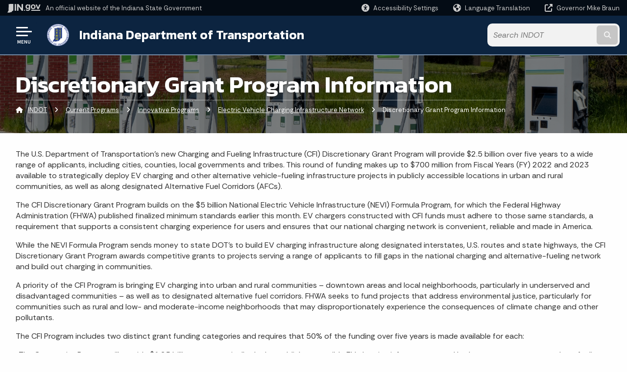

--- FILE ---
content_type: text/html; charset=UTF-8
request_url: https://www.in.gov/indot/current-programs/innovative-programs/electric-vehicle-charging-infrastructure-network/discretionary-grant-information/
body_size: 18854
content:
<!doctype html>
<html class="no-js" lang="en" aria-label="INDOT - Discretionary Grant Program Information" data="
subpage
">
    <head>
    <!-- Front end is page asset -->
    <title>INDOT: Discretionary Grant Program Information</title>
<meta charset="utf-8">
<meta name="description" content="" />
<meta name="keywords" content="" />
<meta name="viewport" content="width=device-width, initial-scale=1.0">
<meta name="apple-mobile-web-app-capable" content="yes">
<meta http-equiv="X-UA-Compatible" content="IE=edge,chrome=1">
<meta name="dcterms.title"      content="Discretionary Grant Program Information">
<meta name="dcterms.creator"    content="INDOT">
<meta name="dcterms.created"    content="2023-03-22T11:26:04-04:00">
<meta name="dcterms.modified"   content="2023-05-15T14:58:53-04:00">
<meta name="dcterms.issued"     content="2023-03-22T14:18:29-04:00">
<meta name="dcterms.format"     content="HTML">
<meta name="dcterms.identifier" content="https://www.in.gov/indot/current-programs/innovative-programs/electric-vehicle-charging-infrastructure-network/discretionary-grant-information">
<!-- EnhancedUiSearch //-->
<!-- Settings //-->
<meta name="assetType" content="page_standard" />
<meta name="assetName" content="Discretionary Grant Program Information" />
<!-- Publishing - Page Details //-->
    <meta itemprop="name" content="Discretionary Grant Program Information" />
    <meta itemprop="description" content="" />
    <meta itemprop="image" content="" />
<meta name="twitter:card" content="summary" />
        <meta name="twitter:title" content="Discretionary Grant Program Information" />
        <meta name="twitter:description" content="" />
        <meta property="og:title" content="Discretionary Grant Program Information" />
        <meta property="og:description" content="" />
<meta property="og:type" content="website" />
<meta property="og:url" content="https://www.in.gov/indot/current-programs/innovative-programs/electric-vehicle-charging-infrastructure-network/discretionary-grant-information/" />
<meta property="og:site_name" content="INDOT" />
<meta property="article:published_time" content="2023-03-22T14:18:29-04:00" />
<meta property="article:modified_time" content="2023-05-15T14:58:53-04:00" />
<meta property="article:tag" content="" />
<link rel="shortcut icon" href="/global/images/favicon.ico" />
                <link rel="preconnect" href="https://fonts.googleapis.com">
<link rel="preconnect" href="https://fonts.gstatic.com" crossorigin>
<link href="https://fonts.googleapis.com/css2?family=Kanit:ital,wght@0,300;0,400;0,600;0,700;1,300;1,400;1,600;1,700&family=Rethink+Sans:ital,wght@0,400..800;1,400..800&display=swap" rel="stylesheet">
<link type="text/css" rel="stylesheet" media="all" href="/global/css/font-awesome-6.7.1/css/all.min.css" /> 
<link type="text/css" rel="stylesheet" media="all" href="/global/css/agency-styles-2024.css" />
<script type="text/javascript" src="/global/javascript/jquery-3.5.1.js"></script>
<!-- u: 52676 -->
        <link href="/indot/includes/custom.css" rel="stylesheet">
         <link href="/indot/includes/colors_2024.css" rel="stylesheet">
</head>
<body id="subpage" class="indot marketing show-horizontal-menu ">
                <header data-sticky-container class="">
    <div data-sticky data-margin-top="0" data-sticky-on="small">
        <div id="header_sliver" class="row expanded">
            <div id="header_sliver_logo_container" class="container_ingovlogo columns">
                    <svg id="in-gov-logo-svg" class="in-gov-logo-svg" alrt="IN.gov Logo" data-name="IN.gov Logo"
                        xmlns="https://www.w3.org/2000/svg" viewBox="0 0 120 32.26" height="18" width="68">
                        <defs>
                            <style>
                                .ingov-logo {
                                    fill: #fff;
                                }
                            </style>
                        </defs>
                        <title>IN.gov</title>
                        <path class="ingov-logo"
                            d="M20.21.1,9.8,0A3.6,3.6,0,0,0,8.53.26L6.81,1A.91.91,0,0,1,6.45,1,.86.86,0,0,1,6.15,1l-1-.45A.84.84,0,0,0,4.2.68a.88.88,0,0,0-.26.63L3.63,24a1.63,1.63,0,0,1-.25.75L1,28a3.65,3.65,0,0,0-.53,1.18L0,31.28a.83.83,0,0,0,.13.7.73.73,0,0,0,.57.28,1,1,0,0,0,.31,0l2.71-.83a1.3,1.3,0,0,1,.7.05L5.58,32a1.25,1.25,0,0,0,.51.12A1.37,1.37,0,0,0,7,31.77l.61-.56a.82.82,0,0,1,.49-.16h.07l.9.18.19,0a1.2,1.2,0,0,0,1.11-.7l.28-.65a.15.15,0,0,1,.17-.07l1.94.68a1.11,1.11,0,0,0,.34.06,1.18,1.18,0,0,0,1-.57l.32-.55a3.91,3.91,0,0,1,.61-.75l1.57-1.41a1.59,1.59,0,0,0,.46-1.37L17,25.57h0a2.72,2.72,0,0,0,1.35,0l1.88-.53a.82.82,0,0,0,.45-1.34L20.18,23a.08.08,0,0,1,0-.07.09.09,0,0,1,0-.06l.31-.23a1.76,1.76,0,0,0,.64-1.28l.07-20.19A1,1,0,0,0,20.21.1Zm61.61,2H78.65A.61.61,0,0,0,78,2.7a.61.61,0,0,1-1,.47,6.25,6.25,0,0,0-4.1-1.49c-4.19,0-7.31,3-7.31,8.44s3.16,8.44,7.31,8.44A6.22,6.22,0,0,0,77,17a.61.61,0,0,1,1,.46v.16c0,3.26-2.47,4.19-4.56,4.19a6.79,6.79,0,0,1-4.66-1.55.61.61,0,0,0-.93.14l-1.27,2.05a.62.62,0,0,0,.14.81,10.1,10.1,0,0,0,6.72,2.12c4.08,0,9-1.54,9-7.86V2.7A.61.61,0,0,0,81.82,2.09ZM78,12.59a.63.63,0,0,1-.14.39,4.9,4.9,0,0,1-3.6,1.7c-2.47,0-4.19-1.72-4.19-4.56s1.72-4.56,4.19-4.56a4.79,4.79,0,0,1,3.63,1.73.59.59,0,0,1,.11.35Zm15.59,6.48a8.41,8.41,0,0,0,8.78-8.72,8.77,8.77,0,0,0-17.54,0A8.4,8.4,0,0,0,93.63,19.07Zm0-13.52c2.71,0,4.26,2.23,4.26,4.8s-1.54,4.84-4.26,4.84S89.41,13,89.41,10.36,90.92,5.55,93.63,5.55Zm25.49-3.47h-2.8a.88.88,0,0,0-.82.57l-3.29,8.78a.88.88,0,0,1-1.64,0l-3.29-8.78a.88.88,0,0,0-.82-.57H103.7a.88.88,0,0,0-.81,1.2l6,14.82a.88.88,0,0,0,.81.55h3.52a.88.88,0,0,0,.81-.55l6-14.82A.88.88,0,0,0,119.12,2.09ZM61.59,21.23a2,2,0,1,0,2,2A2,2,0,0,0,61.59,21.23ZM30.18.44H26.66a.88.88,0,0,0-.88.88v23a.88.88,0,0,0,.88.88h3.52a.88.88,0,0,0,.88-.88v-23A.88.88,0,0,0,30.18.44Zm25.47,0H52.13a.88.88,0,0,0-.88.88V13.74a.88.88,0,0,1-1.59.51L40.05.81a.88.88,0,0,0-.71-.37H35.25a.88.88,0,0,0-.88.88v23a.88.88,0,0,0,.88.88h3.52a.88.88,0,0,0,.88-.88v-13a.88.88,0,0,1,1.59-.51l9.95,14a.88.88,0,0,0,.71.37h3.76a.88.88,0,0,0,.88-.88v-23A.88.88,0,0,0,55.65.44ZM118.59,21.6H87.28a.88.88,0,0,0-.88.88v1.75a.88.88,0,0,0,.88.88h31.31a.88.88,0,0,0,.88-.88V22.48A.88.88,0,0,0,118.59,21.6Z"
                            transform="translate(0 0)"></path>
                    </svg>
                <a href="https://www.in.gov/" target="_blank">
                <span id="header_sliver_official_text">An official website <span class="small-hide">of the Indiana State Government</span></span>
                </a>
            </div>
            <div class="columns medium-hide medium-2 large-2 shrink">
                <a id="header_sliver_accessibility_link" href="javascript:void(0);" data-acsb-custom-trigger="true" role="button" data-acsb-clickable="true" data-acsb-navigable="true" aria-hidden="true" tabindex="-1">
                    <span id="header_sliver_accessibility_icon" class="fas fa-universal-access" aria-hidden="true"></span>
                    <span id="header_sliver_accessibility_text" class="small-hide" aria-hidden="true">Accessibility Settings</span>
                </a>
            </div>
            <div id="google_translate_element_header" class="small-hide columns medium-hide medium-2 large-2 shrink">
                <span id="header_sliver_translation_icon" class="fas fa-globe-americas"></span>
                <span id="header_sliver_translation_text" class="small-hide">Language Translation</span>
            </div>
            <script type="text/javascript">
                function googleTranslateElementInit() {
                    new google.translate.TranslateElement({ pageLanguage: 'en', layout: google.translate.TranslateElement.InlineLayout.VERTICAL }, 'google_translate_element_header');
                }
            </script>
            <script type="text/javascript" src="//translate.google.com/translate_a/element.js?cb=googleTranslateElementInit" async></script>
            <div class="columns small-hide medium-2 large-2 shrink">
                <a id="header_sliver_governor_link" href="https://www.in.gov/gov" target="_blank"><span id="header_sliver_governor_icon" class="fas fa-external-link-alt"></span> <span id="header_sliver_governor_text">Governor Mike Braun</span></a>
            </div>
        </div>
        <div id="header_top" role="navigation" class="row expanded collapse">
            <div class="columns small-12 medium-expand">
                <ul id="header_elem-list" class="row expanded ">
                    <li id="header_agency-logo" class="columns small-12 shrink small-expand">
                                <a href="/indot">
                        <img class="logo_agency" src="/indot/images/logo_indot.png" alt="INDOT Logo"></a>
                    </li>
                    <li id="header_agency-name" class="columns  has-agency-logo ">   
                                        <a href="/indot">
                            Indiana Department of Transportation
                        </a>
                    </li>
                    <script>
                        var searchCollection = 'agencies1';
                        var searchResultsPage = '/indot/search-results';
                        var searchProfile = 'indot';
                    </script>
                    <li id="header_search" class="columns small-12 medium-4 large-3">
                        <form id="agency-fb-search" action="/indot/search-results" method="get" role="search">
                            <input type="hidden" name="profile" value="indot">
                            <input type="hidden" name="collection" value="agencies1">
                            <ul id="header_search-list">
                                <li><button type="button" class="button" id="button_voice-search" title="Search by voice"><i
                                            class="fas fa-microphone"></i><span class="show-for-sr">Start voice
                                            input</span></button></li>
                                <li>
                                    <input id="header_agency-search" type="search" placeholder="Search&nbsp;INDOT"
                                        data-placeholder="Search&nbsp;INDOT" name="query" autocomplete="off"
                                        aria-label="Search query">
                                    <div id="frequent-search-wrap" data-cached=0>
                                        <p><i class="fas fa-star"></i> <strong>Frequent Searches</strong></p>
                                    </div>
                                </li>
                                <li><button type="submit" class="button" id="button_text-search"><span class="fas fa-magnifying-glass"></span><span class="browser-ie11">&gt;</span><span class="show-for-sr">Submit text search</span></button></li>
                            </ul>
                        </form>
                    </li>
                </ul>
            </div>
        </div>
    </div>
    <div id="top-menu-nav-btn" class="columns shrink bottom-left" title="Main Menu">
        <button id="button_main-menu" aria-expanded="true">
            <div id="toggle" class="button-container">
                <span class="top"></span>
                <span class="middle"></span>
                <span class="bottom"></span>
                <div class="icon-text">MENU</div>
            </div>
        </button>
    </div>
    <!--<div class="faq_box" style="display:none;"></div>-->
    <script>let siteAlertJSONPath = '/indot' + '/includes/site-alert.json'</script>
</header>
<div class="overlay" id="overlay" data-close-on-click="true">
	<nav class="overlay-menu">
		<div class="main-nav" id="main-nav">
		    <div class="section-header section-parent">
                <h2>
                            <span class="fas fa-home"></span><a href="/indot">INDOT Home</a>
                </h2>
		    </div>
		    <ul class="vertical menu accordion-menu" data-accordion-menu data-submenu-toggle="true" data-multi-open="false">
    <li>
        <a href="/indot/travel-conditions">Travel Conditions
            <span class="show-for-sr"> - Click to Expand</span>
        </a>
<ul class="nested vertical menu submenu is-accordion-submenu" data-toggler=".expanded">
    <li>
        <a href="/indot/travel-conditions/travel-information">Travel Information
            <span class="show-for-sr"> - Click to Expand</span>
        </a>
</li>
    <li>
        <a href="/indot/travel-conditions/restrictionsclosings">Restrictions/Closings
            <span class="show-for-sr"> - Click to Expand</span>
        </a>
</li>
    <li class="parent">
            <a  href="https://www.in.gov/dhs/traveladvisory/" >Emergency Status Map
                <span class="show-for-sr"> - Click to Expand</span>
            </a>
        <button class="toggle"></button>
    </li>
</ul></li>
        <li class="normal">
            <a href="/indot/doing-business-with-indot">Doing Business with INDOT</a>
</li>
        <li class="normal">
            <a href="/indot/projects">Major Projects</a>
</li>
    <li>
        <a href="/indot/about-indot">About INDOT
            <span class="show-for-sr"> - Click to Expand</span>
        </a>
<ul class="nested vertical menu submenu is-accordion-submenu" data-toggler=".expanded">
    <li>
        <a href="/indot/about-indot/indot-mission-goals-and-values">INDOT Mission Goals and Values
            <span class="show-for-sr"> - Click to Expand</span>
        </a>
</li>
    <li class="parent">
            <a  href="/indot/about-indot/central-office/indot-awards-and-achievements" >INDOT Awards
                <span class="show-for-sr"> - Click to Expand</span>
            </a>
        <button class="toggle"></button>
    </li>
    <li>
        <a href="/indot/about-indot/5-pillars-next-level-indiana">5 Pillars: Next Level Indiana
            <span class="show-for-sr"> - Click to Expand</span>
        </a>
</li>
    <li class="parent">
            <a  href="https://entapps.indot.in.gov/dotmaps/districtmaps/" >Districts &amp; Subdistricts
                <span class="show-for-sr"> - Click to Expand</span>
            </a>
        <button class="toggle"></button>
    </li>
    <li>
        <a href="/indot/about-indot/central-office">Central Office
            <span class="show-for-sr"> - Click to Expand</span>
        </a>
</li>
    <li>
        <a href="/indot/about-indot/indot-facts">INDOT Facts
            <span class="show-for-sr"> - Click to Expand</span>
        </a>
</li>
    <li>
        <a href="/indot/about-indot/site-map">Site Map
            <span class="show-for-sr"> - Click to Expand</span>
        </a>
</li>
    <li class="parent">
        <a href="/indot/about-indot/Blog">INDOT Insider Blog
            <span class="show-for-sr"> - Click to Expand</span>
        </a>
        <button class="toggle"></button>
    <ul class="nested vertical menu submenu" data-toggler=".expanded">
        <div class="nest-group">
    <li class="normal">
        <a href="/indot/about-indot/Blog/parallel-parking-from-drone">INDOT Is a Driving Force in New CDL Training Program</a>
    </li>
    <li class="normal">
        <a href="/indot/about-indot/Blog/districts-new-exhibit-honors-those-with-military-service">District’s New Exhibit Honors Those with Military Service</a>
    </li>
    <li class="normal">
        <a href="/indot/about-indot/Blog/lightweight-material-provides-construction-alternative">Lightweight Material Provides Construction Alternative</a>
    </li>
    <li class="normal">
        <a href="/indot/about-indot/Blog/indot-combats-rare-statewide-winter-storm">INDOT Combats Rare Statewide Winter Storm</a>
    </li>
    <li class="normal">
        <a href="/indot/about-indot/Blog/indot-worker-saves-trapped-woman">INDOT Worker Saves Trapped Woman</a>
    </li>
    <li class="normal">
        <a href="/indot/about-indot/Blog/new-heavy-haul-road-can-take-the-weight">New Heavy Haul Road Can Take the Weight</a>
    </li>
    <li class="normal">
        <a href="/indot/about-indot/Blog/archived-blog-posts">Archived Blog Posts</a>
    </li>
    <li class="normal">
        <a href="/indot/about-indot/Blog/contrast-markings-to-give-interstate-segments-a-new-look">Contrast Markings to Give Interstate Segments a New Look</a>
    </li>
    <li class="normal">
        <a href="/indot/about-indot/Blog/indot-distributes-bike-helmets-to-children-across-the-state">INDOT Distributes Bike Helmets to Children Across the State</a>
    </li>
    <li class="normal">
        <a href="/indot/about-indot/Blog/employees-train-to-identify-wetland-boundaries">Employees Train to Identify Wetland Boundaries</a>
    </li>
    <li class="normal">
        <a href="/indot/about-indot/Blog/indot-employees-win-innovation-competition">INDOT Employees Win Innovation Competition</a>
    </li>
    <li class="normal">
        <a href="/indot/about-indot/Blog/indot-goes-high-tech-to-replace-old-bridge">INDOT Goes High-Tech to Replace Old Bridge</a>
    </li>
    <li class="normal">
        <a href="/indot/about-indot/Blog/indot-tests-ultra-high-performance-concrete">INDOT Tests Ultra-High Performance Concrete</a>
    </li>
    <li class="normal">
        <a href="/indot/about-indot/Blog/new-drill-rig-aids-geotech-team">New Drill Rig Aids Geotech Team</a>
    </li>
    <li class="normal">
        <a href="/indot/about-indot/Blog/indot-receives-worldwide-attention">INDOT Receives Worldwide Attention</a>
    </li>
    <li class="normal">
        <a href="/indot/about-indot/Blog/indot-tests-orange-pavement-markings">INDOT Tests Orange Pavement Markings</a>
    </li>
    <li class="normal">
        <a href="/indot/about-indot/Blog/updated-traffic-statistics-provide-a-gamut-of-information">Updated Traffic Statistics Provide a Gamut of Information</a>
    </li>
    <li class="normal">
        <a href="/indot/about-indot/Blog/indot-podcast-provides-valuable-information,-insights">INDOT Podcast Provides Valuable Information, Insights</a>
    </li>
    <li class="normal">
        <a href="/indot/about-indot/Blog/indot-hosts-3-major-multistate-conferences">INDOT Hosts 3 Major Multistate Conferences</a>
    </li>
    <li class="normal">
        <a href="/indot/about-indot/Blog/snowmageddon-conference-preps-indot-for-worst-case-winter-scenarios">‘Snowmageddon’ Conference Preps INDOT for Worst-Case Winter Scenarios</a>
    </li>
    <li class="normal">
        <a href="/indot/about-indot/Blog/female-scientists-are-key-parts-of-indots-equation">Female Scientists Are Key Parts of INDOT’s Equation</a>
    </li>
    <li class="normal">
        <a href="/indot/about-indot/Blog/indot-employees-receive-recognition">INDOT Employees Receive Recognition</a>
    </li>
    <li class="normal">
        <a href="/indot/about-indot/Blog/how-much-salt-is-in-the-barn-now-indot-has-a-better-way-to-tell">How Much Salt Is in the Barn? Now INDOT Has a Better Way to Tell</a>
    </li>
    <li class="normal">
        <a href="/indot/about-indot/Blog/forget-cowboys-and-cowgirls-indot-hosts-its-own-roadeos">Forget Cowboys and Cowgirls: INDOT Hosts Its Own ‘Roadeos’</a>
    </li>
    <li class="normal">
        <a href="/indot/about-indot/Blog/indot-puts-the-power-into-power-lunches">INDOT Puts the ‘Power’ Into Power Lunches</a>
    </li>
    <li class="normal">
        <a href="/indot/about-indot/Blog/research-projects-earn-national-honors">Research Projects Earn National Honors</a>
    </li>
    <li class="normal">
        <a href="/indot/about-indot/Blog/indot-opens-states-first-displaced-left-turn">INDOT Opens State’s First Displaced Left Turn</a>
    </li>
    <li class="normal">
        <a href="/indot/about-indot/Blog/wild-hog-runs-hog-wild-along-i-65">Wild Hog Runs Hog-Wild Along I-65</a>
    </li>
    <li class="normal">
        <a href="/indot/about-indot/Blog/indot-tests-snowplow-simulator">INDOT Tests Snowplow Simulator</a>
    </li>
    <li class="normal">
        <a href="/indot/about-indot/Blog/construction-conferences-rock!">Construction Conferences Rock!</a>
    </li>
    <li class="normal">
        <a href="/indot/about-indot/Blog/railroad-crossing-puts-businesses-on-the-right-track">Railroad Crossing Puts Businesses on the Right Track</a>
    </li>
    <li class="normal">
        <a href="/indot/about-indot/Blog/of-all-things-peanut-butter,-toast,-and-asphalt">Of All Things Peanut Butter, Toast, and Asphalt</a>
    </li>
    <li class="normal">
        <a href="/indot/about-indot/Blog/indot-worker-risks-his-life-in-rescue-attempt">INDOT Worker Risks His Life in Rescue Attempt</a>
    </li>
    <li class="normal">
        <a href="/indot/about-indot/Blog/indot-employees-innovations-are-recognized">INDOT Employees’ Innovations Are Recognized</a>
    </li>
    <li class="normal">
        <a href="/indot/about-indot/Blog/by-roads-program-leads-students-to-indot">BY Roads Program Leads Students to INDOT</a>
    </li>
    <li class="normal">
        <a href="/indot/about-indot/Blog/west-african-engineers-travel-to-indiana-to-learn-from-indot">West African Engineers Travel to Indiana to Learn from INDOT</a>
    </li>
    <li class="normal">
        <a href="/indot/about-indot/Blog/indot-helps-document-historic-gristmill">INDOT Helps Document Historic Gristmill</a>
    </li>
    <li class="normal">
        <a href="/indot/about-indot/Blog/indot-staffer-named-one-of-indianas-rising-stars">INDOT Staffer Named One of Indiana’s Rising Stars</a>
    </li>
    <li class="normal">
        <a href="/indot/about-indot/Blog/the-butterfly-effect-indot-recognized-for-helping-monarchs">The Butterfly Effect: INDOT Recognized for Helping Monarchs</a>
    </li>
    <li class="normal">
        <a href="/indot/about-indot/Blog/pollinator-week-at-indot">Pollinator Week at INDOT</a>
    </li>
    <li class="normal">
        <a href="/indot/about-indot/Blog/lightning-strike-victim-educates-indot-workers-about-dangers">Lightning-Strike Victim Educates INDOT Workers About Dangers</a>
    </li>
    <li class="normal">
        <a href="/indot/about-indot/Blog/old-indot-building-now-a-popular-breweryrestaurant">Old INDOT Building Now a Popular Brewery/Restaurant</a>
    </li>
    <li class="normal">
        <a href="/indot/about-indot/Blog/vital-indot-fund-put-railroads-on-the-right-track">Vital INDOT Fund Put Railroads on the Right Track</a>
    </li>
    <li class="normal">
        <a href="/indot/about-indot/Blog/border-bridge-manager-works-with-dot-neighbors">Border Bridge Manager Works with DOT Neighbors</a>
    </li>
    <li class="normal">
        <a href="/indot/about-indot/Blog/indot-helps-sponsor-indiana-state-fair">INDOT Helps Sponsor Indiana State Fair</a>
    </li>
    <li class="normal">
        <a href="/indot/about-indot/Blog/indot-wins-coveted-research-award2">INDOT Wins Coveted Research Award</a>
    </li>
    <li class="normal">
        <a href="/indot/about-indot/Blog/mobile-barrier-wall-improves-worker-safety">Mobile Barrier Wall Improves Worker Safety</a>
    </li>
    <li class="normal">
        <a href="/indot/about-indot/Blog/next-beams-are-a-perfect-fit-for-next-level-roads">NEXT Beams Are a Perfect Fit for Next Level Roads</a>
    </li>
    <li class="normal">
        <a href="/indot/about-indot/Blog/indot-tests-infrared-system-to-smooth-road-bump">INDOT Tests Infrared System to Smooth Road Bump</a>
    </li>
    <li class="normal">
        <a href="/indot/about-indot/Blog/new,-easy-to-use-tool-provides-traffic-statistics-quickly">New, Easy-to-Use Tool Provides Traffic Statistics Quickly</a>
    </li>
    <li class="normal">
        <a href="/indot/about-indot/Blog/indot-wins-perpetual-pavement-award">INDOT Wins Perpetual Pavement Award</a>
    </li>
    <li class="normal">
        <a href="/indot/about-indot/Blog/office-of-transit-earns-prestigious-distinction">Office of Transit Earns Prestigious Distinction</a>
    </li>
    <li class="normal">
        <a href="/indot/about-indot/Blog/indot-develops-strategy-to-reduce-carbon-dioxide-emissions">INDOT Develops Strategy to Reduce Carbon Dioxide Emissions</a>
    </li>
    <li class="normal">
        <a href="/indot/about-indot/Blog/indot-aids-height-modernization-project">INDOT Aids Height Modernization Project</a>
    </li>
    <li class="normal">
        <a href="/indot/about-indot/Blog/traffic-count-camera-captures-tornado-and-survives">Traffic-Count Camera Captures Tornado and Survives</a>
    </li>
    <li class="normal">
        <a href="/indot/about-indot/Blog/indot-uses-famed-pagoda-to-monitor-race-day-traffic">INDOT Uses Famed Pagoda to Monitor Race-Day Traffic</a>
    </li>
    <li class="normal">
        <a href="/indot/about-indot/Blog/bridge-inspectors-give-woodchucks-a-second-chance-at-life">Bridge Inspectors Give Woodchucks a Second Chance at Life</a>
    </li>
    <li class="normal">
        <a href="/indot/about-indot/Blog/new-material-enables-paint-crews-to-extend-marking-season">New Material Enables Paint Crews to Extend Marking Season</a>
    </li>
    <li class="normal">
        <a href="/indot/about-indot/Blog/indot-staffer-named-chairman-of-national-aviation-association">INDOT Staffer Named Chairman of National Aviation Association</a>
    </li>
    <li class="normal">
        <a href="/indot/about-indot/Blog/indots-last-remaining-blizzard-of-78-snow-fighter-looks-back">INDOT’s Last Remaining Blizzard of ’78 Snow Fighter Looks Back</a>
    </li>
    <li class="normal">
        <a href="/indot/about-indot/Blog/historic-state-highway-maps-now-easily-available">Historic State Highway Maps Now Easily Available</a>
    </li>
    <li class="normal">
        <a href="/indot/about-indot/Blog/indot-claims-unusual-interstate-milestone">INDOT Claims Unusual Interstate Milestone</a>
    </li>
    <li class="normal">
        <a href="/indot/about-indot/Blog/state-road-to-be-renamed-as-an-interstate-highway">State Road to Be Renamed as an Interstate Highway</a>
    </li>
    <li class="normal">
        <a href="/indot/about-indot/Blog/indots-extra-effort-pays-off">INDOT’s Extra Effort Pays Off</a>
    </li>
    <li class="normal">
        <a href="/indot/about-indot/Blog/indot-crews-spend-a-week-helping-devastated-michigan2">INDOT Crews Spend a Week Helping Devastated Michigan</a>
    </li>
    <li class="normal">
        <a href="/indot/about-indot/Blog/indot-employees-innovations-are-recognized2">INDOT Employees’ Innovations Are Recognized</a>
    </li>
    <li class="normal">
        <a href="/indot/about-indot/Blog/floods-wreak-havoc-on-indot-roadways">Floods Wreak Havoc on INDOT Roadways</a>
    </li>
    <li class="normal">
        <a href="/indot/about-indot/Blog/indot-transit-staff-celebrates-top-operators">INDOT Transit Staff Celebrates Top Operators</a>
    </li>
    <li class="normal">
        <a href="/indot/about-indot/Blog/indot-roadway-makes-history">INDOT Roadway Makes History</a>
    </li>
        </div>
    </ul>
</li>
    <li>
        <a href="/indot/about-indot/in-indiana">IN Indiana
            <span class="show-for-sr"> - Click to Expand</span>
        </a>
</li>
</ul></li>
    <li>
        <a href="/indot/accessibility-and-non-discrimination">Accessibility &amp; Non-Discrimination
            <span class="show-for-sr"> - Click to Expand</span>
        </a>
<ul class="nested vertical menu submenu is-accordion-submenu" data-toggler=".expanded">
    <li>
        <a href="/indot/accessibility-and-non-discrimination/accessibility-at-indot">Accessibility at INDOT
            <span class="show-for-sr"> - Click to Expand</span>
        </a>
</li>
    <li>
        <a href="/indot/accessibility-and-non-discrimination/nondiscrimination-at-indot">Nondiscrimination at INDOT
            <span class="show-for-sr"> - Click to Expand</span>
        </a>
</li>
    <li>
        <a href="/indot/accessibility-and-non-discrimination/title-vi-ada-information-and-resources-for-consultants-and-contractors">Title VI / ADA Information &amp; Resources for Consultants &amp; Contractors
            <span class="show-for-sr"> - Click to Expand</span>
        </a>
</li>
    <li>
        <a href="/indot/accessibility-and-non-discrimination/resources-for-indiana-communities">Resources for Indiana Communities
            <span class="show-for-sr"> - Click to Expand</span>
        </a>
</li>
    <li>
        <a href="/indot/accessibility-and-non-discrimination/accessibility-and-non-discrimination">Accessibility &amp; Non-Discrimination
            <span class="show-for-sr"> - Click to Expand</span>
        </a>
</li>
</ul></li>
    <li>
                <a href="/indot/bridges">Bridges</a>
</li>
    <li>
        <a href="/indot/bupd">Buckle Up Phone Down
            <span class="show-for-sr"> - Click to Expand</span>
        </a>
<ul class="nested vertical menu submenu is-accordion-submenu" data-toggler=".expanded">
    <li>
        <a href="/indot/bupd/join-the-movement-individual">Join the Movement - Individual
            <span class="show-for-sr"> - Click to Expand</span>
        </a>
</li>
    <li>
        <a href="/indot/bupd/join-the-movement-organization">Join the Movement - Organization
            <span class="show-for-sr"> - Click to Expand</span>
        </a>
</li>
    <li>
        <a href="/indot/bupd/bupd-toolkit">BUPD Toolkit
            <span class="show-for-sr"> - Click to Expand</span>
        </a>
</li>
</ul></li>
        <li class="normal">
            <a href="/indot/careers-with-indot">Careers with INDOT</a>
</li>
    <li>
        <a href="/indot/contact-indot">Contact INDOT
            <span class="show-for-sr"> - Click to Expand</span>
        </a>
<ul class="nested vertical menu submenu is-accordion-submenu" data-toggler=".expanded">
    <li class="parent">
            <a  href="https://entapps.indot.in.gov/dotmaps/districtmaps/" >Districts &amp; Subdistricts
                <span class="show-for-sr"> - Click to Expand</span>
            </a>
        <button class="toggle"></button>
    </li>
    <li>
        <a href="/indot/contact-indot/phone-and-contact-list">Phone &amp; Contact List
            <span class="show-for-sr"> - Click to Expand</span>
        </a>
</li>
    <li class="parent">
            <a  href="https://indottscc.service-now.com/csm" >Report a Concern
                <span class="show-for-sr"> - Click to Expand</span>
            </a>
        <button class="toggle"></button>
    </li>
    <li>
        <a href="/indot/contact-indot/subscribe-to-indot-news-">Subscribe to INDOT News
            <span class="show-for-sr"> - Click to Expand</span>
        </a>
</li>
</ul></li>
    <li>
        <a href="/indot/current-programs">Current Programs
            <span class="show-for-sr"> - Click to Expand</span>
        </a>
<ul class="nested vertical menu submenu is-accordion-submenu" data-toggler=".expanded">
    <li class="parent">
            <a  href="https://www.in.gov/gov/next-level-agenda/next-level-connections/" >Next Level Connections
                <span class="show-for-sr"> - Click to Expand</span>
            </a>
        <button class="toggle"></button>
    </li>
    <li>
        <a href="/indot/current-programs/hoosier-helpers">Hoosier Helpers
            <span class="show-for-sr"> - Click to Expand</span>
        </a>
</li>
    <li class="parent">
            <a  href="/indot/about-indot/central-office/major-projects-delivery-division/public-private-partnerships" >Public-Private Partnerships
                <span class="show-for-sr"> - Click to Expand</span>
            </a>
        <button class="toggle"></button>
    </li>
    <li>
        <a href="/indot/current-programs/green-initiatives">Green Initiatives
            <span class="show-for-sr"> - Click to Expand</span>
        </a>
</li>
    <li>
        <a href="/indot/current-programs/trails-and-greenways">Trails &amp; Greenways
            <span class="show-for-sr"> - Click to Expand</span>
        </a>
</li>
    <li class="parent">
        <a href="/indot/current-programs/innovative-programs">Innovative Programs
            <span class="show-for-sr"> - Click to Expand</span>
        </a>
        <button class="toggle"></button>
    <ul class="nested vertical menu submenu" data-toggler=".expanded">
        <div class="nest-group">
    <li class="normal">
        <a href="/indot/current-programs/innovative-programs/electric-vehicle-charging-infrastructure-network">Electric Vehicle Charging Infrastructure Network</a>
    </li>
        </div>
    </ul>
</li>
    <li>
        <a href="/indot/current-programs/certified-technician-program">Certified Technician Program
            <span class="show-for-sr"> - Click to Expand</span>
        </a>
</li>
    <li>
        <a href="/indot/current-programs/indiana-logo-and-tods-program">Indiana Logo &amp; TODS Program
            <span class="show-for-sr"> - Click to Expand</span>
        </a>
</li>
    <li>
        <a href="/indot/current-programs/IIJA">Infrastructure Investment and Jobs Act
            <span class="show-for-sr"> - Click to Expand</span>
        </a>
</li>
</ul></li>
    <li>
        <a href="/indot/emerging-mobility">Emerging Mobility
            <span class="show-for-sr"> - Click to Expand</span>
        </a>
<ul class="nested vertical menu submenu is-accordion-submenu" data-toggler=".expanded">
    <li>
        <a href="/indot/emerging-mobility/connected-and-automated-vehicles">Connected and Automated Vehicles
            <span class="show-for-sr"> - Click to Expand</span>
        </a>
</li>
    <li>
        <a href="/indot/emerging-mobility/transformational-technology">Transformational Technology
            <span class="show-for-sr"> - Click to Expand</span>
        </a>
</li>
    <li>
        <a href="/indot/emerging-mobility/dynamic-wireless-power-transfer">Dynamic Wireless Power Transfer
            <span class="show-for-sr"> - Click to Expand</span>
        </a>
</li>
    <li>
        <a href="/indot/emerging-mobility/emerging-mobility-research">Emerging Mobility Research
            <span class="show-for-sr"> - Click to Expand</span>
        </a>
</li>
    <li>
        <a href="/indot/emerging-mobility/emerging-mobility-archived-news">Emerging Mobility Archived News
            <span class="show-for-sr"> - Click to Expand</span>
        </a>
</li>
</ul></li>
    <li>
        <a href="/indot/innovation">Innovation
            <span class="show-for-sr"> - Click to Expand</span>
        </a>
<ul class="nested vertical menu submenu is-accordion-submenu" data-toggler=".expanded">
    <li>
        <a href="/indot/innovation/asphalt-push-paver">Asphalt Push Paver
            <span class="show-for-sr"> - Click to Expand</span>
        </a>
</li>
    <li>
        <a href="/indot/innovation/air-compressor-hose-arm">Air Compressor Hose Arm
            <span class="show-for-sr"> - Click to Expand</span>
        </a>
</li>
    <li class="parent">
        <a href="/indot/innovation/innovation-winners">Innovation Winners
            <span class="show-for-sr"> - Click to Expand</span>
        </a>
        <button class="toggle"></button>
    <ul class="nested vertical menu submenu" data-toggler=".expanded">
        <div class="nest-group">
    <li class="normal">
        <a href="/indot/innovation/innovation-winners/pi-lit-led-sequential-road-flares">Pi-lit LED Sequential Road Flares</a>
    </li>
    <li class="normal">
        <a href="/indot/innovation/innovation-winners/e-saximeter">E-Saximeter</a>
    </li>
    <li class="normal">
        <a href="/indot/innovation/innovation-winners/plow-stands">Plow Stands</a>
    </li>
    <li class="normal">
        <a href="/indot/innovation/innovation-winners/bump-grinder-safety-bar">Bump Grinder Safety Bar</a>
    </li>
    <li class="normal">
        <a href="/indot/innovation/innovation-winners/pipe-band-opener">Pipe Band Opener</a>
    </li>
    <li class="normal">
        <a href="/indot/innovation/innovation-winners/tailgate-prop">Tailgate Prop</a>
    </li>
    <li class="normal">
        <a href="/indot/innovation/innovation-winners/cable-rail-spreader">Cable Rail Spreader</a>
    </li>
    <li class="normal">
        <a href="/indot/innovation/innovation-winners/truck-bed-wash-boom">Truck Bed Wash Boom</a>
    </li>
    <li class="normal">
        <a href="/indot/innovation/innovation-winners/virtual-van-trip-application">Virtual Van Trip Application</a>
    </li>
        </div>
    </ul>
</li>
    <li>
        <a href="/indot/innovation/guardrail-cleaning-tool">Guardrail Cleaning Tool
            <span class="show-for-sr"> - Click to Expand</span>
        </a>
</li>
    <li>
        <a href="/indot/innovation/paint-truck-camera">Paint Truck Camera
            <span class="show-for-sr"> - Click to Expand</span>
        </a>
</li>
</ul></li>
        <li class="normal">
            <a href="/indot/engineering">Engineering</a>
</li>
    <li>
                <a href="/indot/maintenance-operations">Maintenance Operations</a>
</li>
    <li>
        <a href="/indot/public-involvement">Public Involvement
            <span class="show-for-sr"> - Click to Expand</span>
        </a>
<ul class="nested vertical menu submenu is-accordion-submenu" data-toggler=".expanded">
    <li class="parent">
        <a href="/indot/public-involvement/public-involvement">Planning and Public Involvement
            <span class="show-for-sr"> - Click to Expand</span>
        </a>
        <button class="toggle"></button>
    <ul class="nested vertical menu submenu" data-toggler=".expanded">
        <div class="nest-group">
    <li class="normal">
        <a href="/indot/public-involvement/public-involvement/carbon-reduction-strategy">Carbon Reduction Strategy</a>
    </li>
    <li class="normal">
        <a href="/indot/public-involvement/public-involvement/planning-efforts-at-indot">Planning Efforts at INDOT</a>
    </li>
    <li class="normal">
        <a href="/indot/public-involvement/public-involvement/public-involvement-toolbox">Public Involvement Toolbox</a>
    </li>
    <li class="normal">
        <a href="/indot/public-involvement/public-involvement/measuring-effectiveness-of-public-engagement">Measuring Effectiveness of Public Engagement</a>
    </li>
    <li class="normal">
        <a href="/indot/public-involvement/public-involvement/indot-public-involvement-checklists">INDOT Public Involvement Checklists</a>
    </li>
    <li class="normal">
        <a href="/indot/public-involvement/public-involvement/planning-for-public-engagement">Planning for Public Engagement</a>
    </li>
    <li class="normal">
        <a href="/indot/public-involvement/public-involvement/mpo-public-involvement-plans-and-upcoming-meetings">MPO Public Involvement Plans and Upcoming Meetings</a>
    </li>
    <li class="normal">
        <a href="/indot/public-involvement/public-involvement/rule-making-docket-lsa-24-645">Rule Making Docket LSA #24-645</a>
    </li>
    <li class="normal">
        <a href="/indot/public-involvement/public-involvement/rule-for-oversizeoverweight-vehicular-permit-fees-lsa-25-65">Rule for Oversize/Overweight Vehicular Permit Fees (LSA  #25-65)</a>
    </li>
    <li class="normal">
        <a href="/indot/public-involvement/public-involvement/divisible-load-permit-fees-lsa25-63">Divisible Load Permit Fees (LSA#25-63)</a>
    </li>
    <li class="normal">
        <a href="/indot/public-involvement/public-involvement/right-of-way-permits-and-fees-lsa-25-64">Right-of-Way Permits and Fees (LSA #25-64)</a>
    </li>
    <li class="normal">
        <a href="/indot/public-involvement/public-involvement/meetings-and-hearings-calendar-">Meetings and Hearings Calendar</a>
    </li>
        </div>
    </ul>
</li>
    <li>
        <a href="/indot/public-involvement/indot-public-records-request-form">INDOT Public Records Request Form
            <span class="show-for-sr"> - Click to Expand</span>
        </a>
</li>
</ul></li>
    <li>
        <a href="/indot/media-room">Media Room
            <span class="show-for-sr"> - Click to Expand</span>
        </a>
<ul class="nested vertical menu submenu is-accordion-submenu" data-toggler=".expanded">
    <li>
        <a href="/indot/media-room/public-meetings-and-hearings">Public Meetings &amp; Hearings
            <span class="show-for-sr"> - Click to Expand</span>
        </a>
</li>
    <li class="parent">
            <a  href="/indot/public-involvement/meetings-and-hearings-calendar" >Events Calendar
                <span class="show-for-sr"> - Click to Expand</span>
            </a>
        <button class="toggle"></button>
    </li>
    <li>
        <a href="/indot/media-room/media-contacts">Media Contacts
            <span class="show-for-sr"> - Click to Expand</span>
        </a>
</li>
    <li>
        <a href="/indot/media-room/indot-videos">INDOT Videos
            <span class="show-for-sr"> - Click to Expand</span>
        </a>
</li>
    <li>
        <a href="/indot/media-room/connect-with-social-media">Connect with Social Media
            <span class="show-for-sr"> - Click to Expand</span>
        </a>
</li>
</ul></li>
    <li>
        <a href="/indot/multimodal">Multimodal
            <span class="show-for-sr"> - Click to Expand</span>
        </a>
<ul class="nested vertical menu submenu is-accordion-submenu" data-toggler=".expanded">
    <li class="parent">
        <a href="/indot/multimodal/aviation">Aviation
            <span class="show-for-sr"> - Click to Expand</span>
        </a>
        <button class="toggle"></button>
    <ul class="nested vertical menu submenu" data-toggler=".expanded">
        <div class="nest-group">
    <li class="normal">
        <a href="/indot/multimodal/aviation/contact-us">Contact Us</a>
    </li>
    <li class="normal">
        <a href="/indot/multimodal/aviation/about-us">About Us</a>
    </li>
    <li class="normal">
        <a href="/indot/multimodal/aviation/instructions-for-updating-the-airport-cip-for-2022-2027">Instructions for Updating the Airport CIP for 2022-2027</a>
    </li>
    <li class="normal">
        <a href="/indot/multimodal/aviation/faq">FAQ</a>
    </li>
    <li class="normal">
        <a href="/indot/multimodal/aviation/related-links">Related Links</a>
    </li>
    <li class="normal">
        <a href="/indot/multimodal/aviation/airport-pavement-condition-index-interactive-database">Airport Pavement Condition Index Interactive Database</a>
    </li>
    <li class="normal">
        <a href="/indot/multimodal/aviation/2012-indiana-state-aviation-system-plan">2012 Indiana State Aviation System Plan</a>
    </li>
    <li class="normal">
        <a href="/indot/multimodal/aviation/2022-indiana-state-aviation-system-plan-isasp-and-airport-economic-impact-study-aeis">2022 Indiana State Aviation System Plan (ISASP) &amp; Airport Economic Impact Study (AEIS)</a>
    </li>
        </div>
    </ul>
</li>
    <li class="parent">
        <a href="/indot/multimodal/railroad">Railroad
            <span class="show-for-sr"> - Click to Expand</span>
        </a>
        <button class="toggle"></button>
    <ul class="nested vertical menu submenu" data-toggler=".expanded">
        <div class="nest-group">
    <li class="normal">
        <a href="/indot/multimodal/railroad/safety">Safety</a>
    </li>
    <li class="normal">
        <a href="/indot/multimodal/railroad/maps">Maps</a>
    </li>
    <li class="normal">
        <a href="/indot/multimodal/railroad/passenger-rail">Passenger Rail</a>
    </li>
    <li class="normal">
        <a href="/indot/multimodal/railroad/grant-application-process">Grant Application Process</a>
    </li>
    <li class="normal">
        <a href="/indot/multimodal/railroad/contact-us">Contact Us (Rail New)</a>
    </li>
    <li class="normal">
        <a href="/indot/multimodal/railroad/grade-crossing-fund-grant">Grade Crossing Fund Grant</a>
    </li>
    <li class="normal">
        <a href="/indot/multimodal/railroad/industrial-rail-service-grant">Industrial Rail Service Grant</a>
    </li>
    <li class="normal">
        <a href="/indot/multimodal/railroad/crossing-closure-grant">Crossing Closure Grant</a>
    </li>
        </div>
    </ul>
</li>
    <li class="parent">
        <a href="/indot/multimodal/transit">Transit
            <span class="show-for-sr"> - Click to Expand</span>
        </a>
        <button class="toggle"></button>
    <ul class="nested vertical menu submenu" data-toggler=".expanded">
        <div class="nest-group">
    <li class="normal">
        <a href="/indot/multimodal/transit/documents">Documents</a>
    </li>
    <li class="normal">
        <a href="/indot/multimodal/transit/projects">Programs</a>
    </li>
    <li class="normal">
        <a href="/indot/multimodal/transit/programs-of-projects">Programs of Projects</a>
    </li>
    <li class="normal">
        <a href="/indot/multimodal/transit/contact-us">Contact Us (Transit New)</a>
    </li>
    <li class="normal">
        <a href="/indot/multimodal/transit/office-of-transit-drug-free-workplace-policies">Office of Transit Drug Free Workplace Policies</a>
    </li>
        </div>
    </ul>
</li>
    <li class="parent">
        <a href="/indot/multimodal/freight">Freight
            <span class="show-for-sr"> - Click to Expand</span>
        </a>
        <button class="toggle"></button>
    <ul class="nested vertical menu submenu" data-toggler=".expanded">
        <div class="nest-group">
    <li class="normal">
        <a href="/indot/multimodal/freight/about-us">About Us</a>
    </li>
    <li class="normal">
        <a href="/indot/multimodal/freight/indiana-vehicle-platooning">Indiana Vehicle Platooning</a>
    </li>
        </div>
    </ul>
</li>
    <li>
        <a href="/indot/multimodal/multimodal-facts">Multimodal Facts
            <span class="show-for-sr"> - Click to Expand</span>
        </a>
</li>
    <li>
        <a href="/indot/multimodal/multimodal-faqs">Multimodal FAQ's
            <span class="show-for-sr"> - Click to Expand</span>
        </a>
</li>
    <li>
        <a href="/indot/multimodal/unmanned-aerial-systems">Unmanned Aerial Systems
            <span class="show-for-sr"> - Click to Expand</span>
        </a>
</li>
</ul></li>
    <li class="list-group-item list-group-item-nav ">
            <a  href="/indot/projects/real-estate" >Real Estate
            </a>
    </li>
    <li>
        <a href="/indot/resources">Resources
            <span class="show-for-sr"> - Click to Expand</span>
        </a>
<ul class="nested vertical menu submenu is-accordion-submenu" data-toggler=".expanded">
    <li class="parent">
            <a  href="https://forms.in.gov/Download.aspx?id=9840" >Tort Claim Notice
                <span class="show-for-sr"> - Click to Expand</span>
            </a>
        <button class="toggle"></button>
    </li>
    <li>
        <a href="/indot/resources/maps">Maps
            <span class="show-for-sr"> - Click to Expand</span>
        </a>
</li>
    <li>
        <a href="/indot/resources/indot-brochures-and-fliers">INDOT Brochures and Flyers
            <span class="show-for-sr"> - Click to Expand</span>
        </a>
</li>
    <li>
        <a href="/indot/resources/manuals">Manuals
            <span class="show-for-sr"> - Click to Expand</span>
        </a>
</li>
    <li>
        <a href="/indot/resources/planning-studies">Planning Studies
            <span class="show-for-sr"> - Click to Expand</span>
        </a>
</li>
    <li>
        <a href="/indot/resources/project-financial-plans">Project Financial Plans
            <span class="show-for-sr"> - Click to Expand</span>
        </a>
</li>
    <li class="parent">
        <a href="/indot/resources/state-transportation-improvement-program-stip">State Transportation Improvement Program (STIP)
            <span class="show-for-sr"> - Click to Expand</span>
        </a>
        <button class="toggle"></button>
    <ul class="nested vertical menu submenu" data-toggler=".expanded">
        <div class="nest-group">
    <li class="normal">
        <a href="/indot/resources/state-transportation-improvement-program-stip/stip-fy-2024-to-fy-2028">STIP FY 2024 to FY 2028</a>
    </li>
    <li class="normal">
        <a href="/indot/resources/state-transportation-improvement-program-stip/stip-fy-2026-to-fy-2030">STIP FY 2026 to FY 2029</a>
    </li>
        </div>
    </ul>
</li>
    <li class="parent">
            <a  href="/indot/resources/state-transportation-improvement-program-stip/reports-and-other-publications" >Reports &amp; Other Publications
                <span class="show-for-sr"> - Click to Expand</span>
            </a>
        <button class="toggle"></button>
    </li>
    <li>
        <a href="/indot/resources/resource-links">Resource Links
            <span class="show-for-sr"> - Click to Expand</span>
        </a>
</li>
    <li class="parent">
            <a  href="https://entapps.indot.in.gov/opsm/Dashboard/UserRequest" >INDOT Research &amp; Archive Request Form
                <span class="show-for-sr"> - Click to Expand</span>
            </a>
        <button class="toggle"></button>
    </li>
    <li>
        <a href="/indot/resources/interactive-tools">Interactive Tools
            <span class="show-for-sr"> - Click to Expand</span>
        </a>
</li>
    <li>
        <a href="/indot/resources/traffic-data">Traffic Data
            <span class="show-for-sr"> - Click to Expand</span>
        </a>
</li>
</ul></li>
    <li>
        <a href="/indot/road-and-bridge-investment">Road &amp; Bridge Investment
            <span class="show-for-sr"> - Click to Expand</span>
        </a>
<ul class="nested vertical menu submenu is-accordion-submenu" data-toggler=".expanded">
    <li class="parent">
            <a  href="/indot/maintenance-operations/next-level-preservation" >Next Level Preservation
                <span class="show-for-sr"> - Click to Expand</span>
            </a>
        <button class="toggle"></button>
    </li>
    <li class="parent">
            <a  href="https://entapps.indot.in.gov/dotmaps/nlri/" >Next Level Roads Construction Map
                <span class="show-for-sr"> - Click to Expand</span>
            </a>
        <button class="toggle"></button>
    </li>
    <li class="parent">
            <a  href="/indot/doing-business-with-indot/local-public-agency-programs/lpa-redirect/local-public-agency-programs-project-application-and-delivery" >Local Public Agency Programs
                <span class="show-for-sr"> - Click to Expand</span>
            </a>
        <button class="toggle"></button>
    </li>
</ul></li>
    <li>
        <a href="/indot/safety">Safety
            <span class="show-for-sr"> - Click to Expand</span>
        </a>
<ul class="nested vertical menu submenu is-accordion-submenu" data-toggler=".expanded">
    <li>
        <a href="/indot/safety/hands-free-indiana">Hands-Free Indiana
            <span class="show-for-sr"> - Click to Expand</span>
        </a>
</li>
    <li class="parent">
        <a href="/indot/safety/safe-driving-tips">Safe Driving Tips
            <span class="show-for-sr"> - Click to Expand</span>
        </a>
        <button class="toggle"></button>
    <ul class="nested vertical menu submenu" data-toggler=".expanded">
        <div class="nest-group">
    <li class="normal">
        <a href="/indot/safety/safe-driving-tips/move-over-or-slow-down">Move Over or Slow Down</a>
    </li>
        </div>
    </ul>
</li>
    <li class="parent">
            <a  href="/indot/current-programs/hoosier-helpers" >Hoosier Helpers
                <span class="show-for-sr"> - Click to Expand</span>
            </a>
        <button class="toggle"></button>
    </li>
    <li class="parent">
            <a  href="http://oli.org/" >Operation Lifesaver
                <span class="show-for-sr"> - Click to Expand</span>
            </a>
        <button class="toggle"></button>
    </li>
    <li class="parent">
            <a  href="/indot/traffic-engineering/flashing-yellow-arrow-traffic-signals" >Flashing Yellow Arrow Traffic Signals
                <span class="show-for-sr"> - Click to Expand</span>
            </a>
        <button class="toggle"></button>
    </li>
    <li>
        <a href="/indot/safety/emergency-vehicle-designation">Emergency Vehicle Designation
            <span class="show-for-sr"> - Click to Expand</span>
        </a>
</li>
    <li>
        <a href="/indot/safety/work-zone-safety">Work Zone Safety
            <span class="show-for-sr"> - Click to Expand</span>
        </a>
</li>
    <li>
        <a href="/indot/safety/winter-driving-safety-tips">Winter Driving Safety Tips
            <span class="show-for-sr"> - Click to Expand</span>
        </a>
</li>
    <li class="parent">
            <a  href="http://primis.phmsa.dot.gov/comm/StatePages/Indiana.htm" >Pipeline Safety Program
                <span class="show-for-sr"> - Click to Expand</span>
            </a>
        <button class="toggle"></button>
    </li>
    <li>
        <a href="/indot/safety/fallen-employees">Fallen Employees
            <span class="show-for-sr"> - Click to Expand</span>
        </a>
</li>
    <li>
        <a href="/indot/safety/safe-zones">Safe Zones
            <span class="show-for-sr"> - Click to Expand</span>
        </a>
</li>
</ul></li>
    <li>
        <a href="/indot/traffic-engineering">Traffic Engineering
            <span class="show-for-sr"> - Click to Expand</span>
        </a>
<ul class="nested vertical menu submenu is-accordion-submenu" data-toggler=".expanded">
    <li class="parent">
        <a href="/indot/traffic-engineering/traffic-administration-test">Traffic Administration Office
            <span class="show-for-sr"> - Click to Expand</span>
        </a>
        <button class="toggle"></button>
    <ul class="nested vertical menu submenu" data-toggler=".expanded">
        <div class="nest-group">
    <li class="normal">
        <a href="/indot/traffic-engineering/traffic-administration-test/about-us">About Us</a>
    </li>
    <li class="normal">
        <a href="/indot/traffic-engineering/traffic-administration-test/manual-on-uniform-traffic-control-device-imutcd">Manual on Uniform Traffic Control Device (IMUTCD)</a>
    </li>
    <li class="normal">
        <a href="/indot/traffic-engineering/traffic-administration-test/traffic-standards-and-policies">Traffic Standards, Policies, &amp; Procedures</a>
    </li>
    <li class="normal">
        <a href="/indot/traffic-engineering/traffic-administration-test/traffic-structure-inspection-programs">Traffic Structure Inspection Programs</a>
    </li>
    <li class="normal">
        <a href="/indot/traffic-engineering/traffic-administration-test/traffic-inventory-management">Traffic Inventory Management</a>
    </li>
    <li class="normal">
        <a href="/indot/traffic-engineering/traffic-administration-test/designs-for-non-standard-signs">Generating Designs for Non-Standard Signs</a>
    </li>
    <li class="normal">
        <a href="/indot/traffic-engineering/traffic-administration-test/qualified-traffic-products">Qualified Traffic Products</a>
    </li>
    <li class="normal">
        <a href="/indot/traffic-engineering/traffic-administration-test/resources-and-faq">Resources &amp; FAQ</a>
    </li>
    <li class="normal">
        <a href="/indot/traffic-engineering/traffic-administration-test/contact-us">Contact Us</a>
    </li>
    <li class="normal">
        <a href="/indot/traffic-engineering/traffic-administration-test/rectangular-rapid-flashing-beacon">Rectangular Rapid Flashing Beacon</a>
    </li>
        </div>
    </ul>
</li>
    <li>
        <a href="/indot/traffic-engineering/traffic-design-test">Traffic Design Office
            <span class="show-for-sr"> - Click to Expand</span>
        </a>
</li>
    <li class="parent">
        <a href="/indot/traffic-engineering/traffic-safety-office">Traffic Safety Office
            <span class="show-for-sr"> - Click to Expand</span>
        </a>
        <button class="toggle"></button>
    <ul class="nested vertical menu submenu" data-toggler=".expanded">
        <div class="nest-group">
    <li class="normal">
        <a href="/indot/traffic-engineering/traffic-safety-office/strategic-highway-safety-plan-shsp">Strategic Highway Safety Plan (SHSP)</a>
    </li>
    <li class="normal">
        <a href="/indot/traffic-engineering/traffic-safety-office/highway-safety-improvement-program">Highway Safety Improvement Program</a>
    </li>
    <li class="normal">
        <a href="/indot/traffic-engineering/traffic-safety-office/hsip-eligible-systemic-improvements">HSIP Eligible Systemic Improvements</a>
    </li>
    <li class="normal">
        <a href="/indot/traffic-engineering/traffic-safety-office/local-highway-safety-programs">Local Highway Safety Programs</a>
    </li>
    <li class="normal">
        <a href="/indot/traffic-engineering/traffic-safety-office/rail-highway-crossing-program">Rail-Highway Crossing Program</a>
    </li>
        </div>
    </ul>
</li>
    <li class="parent">
        <a href="/indot/traffic-engineering/traffic-mobility-office">Traffic Mobility Office
            <span class="show-for-sr"> - Click to Expand</span>
        </a>
        <button class="toggle"></button>
    <ul class="nested vertical menu submenu" data-toggler=".expanded">
        <div class="nest-group">
    <li class="normal">
        <a href="/indot/traffic-engineering/traffic-mobility-office/interstate-access">Interstate Access</a>
    </li>
    <li class="normal">
        <a href="/indot/traffic-engineering/traffic-mobility-office/traffic-analysis">Traffic Analysis</a>
    </li>
    <li class="normal">
        <a href="/indot/traffic-engineering/traffic-mobility-office/technical-support">Technical Support</a>
    </li>
    <li class="normal">
        <a href="/indot/traffic-engineering/traffic-mobility-office/intersection-decision-guide">Intersection Decision Guide</a>
    </li>
    <li class="normal">
        <a href="/indot/traffic-engineering/traffic-mobility-office/intersection-traffic-analysis-procedures">Intersection Traffic Analysis Procedures</a>
    </li>
        </div>
    </ul>
</li>
    <li>
        <a href="/indot/traffic-engineering/boulevard-left-turns">Boulevard Left Turns
            <span class="show-for-sr"> - Click to Expand</span>
        </a>
</li>
    <li>
        <a href="/indot/traffic-engineering/cable-barrier-systems">Cable Barrier Systems
            <span class="show-for-sr"> - Click to Expand</span>
        </a>
</li>
    <li>
        <a href="/indot/traffic-engineering/displaced-left-turn">Displaced Left Turn
            <span class="show-for-sr"> - Click to Expand</span>
        </a>
</li>
    <li>
        <a href="/indot/traffic-engineering/diverging-diamond-interchange">Diverging Diamond Interchange
            <span class="show-for-sr"> - Click to Expand</span>
        </a>
</li>
    <li>
        <a href="/indot/traffic-engineering/flashing-yellow-arrow-traffic-signals">Flashing Yellow Arrow Traffic Signals
            <span class="show-for-sr"> - Click to Expand</span>
        </a>
</li>
    <li>
        <a href="/indot/traffic-engineering/green-t-intersection">Green T Intersection
            <span class="show-for-sr"> - Click to Expand</span>
        </a>
</li>
    <li>
        <a href="/indot/traffic-engineering/intersection-conflict-warning-systems">Intersection Conflict Warning Systems
            <span class="show-for-sr"> - Click to Expand</span>
        </a>
</li>
    <li>
        <a href="/indot/traffic-engineering/median-u-turn">Median U-Turn
            <span class="show-for-sr"> - Click to Expand</span>
        </a>
</li>
    <li>
        <a href="/indot/traffic-engineering/reduced-conflict-intersections">Reduced Conflict Intersections
            <span class="show-for-sr"> - Click to Expand</span>
        </a>
</li>
    <li>
        <a href="/indot/traffic-engineering/restricted-crossing-u-turns">Restricted Crossing U-Turns
            <span class="show-for-sr"> - Click to Expand</span>
        </a>
</li>
    <li>
        <a href="/indot/traffic-engineering/roundabouts">Roundabouts
            <span class="show-for-sr"> - Click to Expand</span>
        </a>
</li>
    <li>
        <a href="/indot/traffic-engineering/travel-information-signs">Travel information Signs
            <span class="show-for-sr"> - Click to Expand</span>
        </a>
</li>
    <li>
        <a href="/indot/traffic-engineering/ramp-metering">Ramp Metering
            <span class="show-for-sr"> - Click to Expand</span>
        </a>
</li>
</ul></li>
    <li>
                <a href="/indot/pavement-engineering">Pavement Engineering</a>
</li>
    <li>
                <a href="/indot/indot4u">INDOT4U</a>
</li>
                <li class="list-group-item list-group-item-nav section-header" role="none">
                    <a href="javascript:void(0);" role="menuitem">Learn More</a>
                </li>
                    <li id="agency-faq-drop" style="display:none;"><span class="fas fa-question"></span>
                        <a href="#">Top FAQs
                            <span class="show-for-sr"> - Click to Expand</span>
                        </a>
                        <ul class="menu vertical nested" id="faqs-dropdown"></ul>
                    </li>
            </ul>
        </div>
    </nav>
    <div id="mm-close">
        <span class="fas fa-times fa-small"></span>&nbsp; Close Menu
    </div>
</div>
        <div id="container_main" class="row expanded ">
            <main class="columns medium-12">
                <article aria-label="IN.gov Content">
<!-- banner -->
        <div id="subpage-banner-container" style="background-image: url('/indot/images/iStock-1221447606.jpg'); background-position: center center;">
	        <div id="subpage-banner-overlay">
		        <div id="subpage-banner-width">
		            <h1 id="subpage-main-title">Discretionary Grant Program Information</h1>
	    	        <ul id="subpage-breadcrumbs">
                        <li>
                            <span class="fas fa-home"></span>
                                    <a href="/indot">INDOT</a> 
                        </li>
                        <li>
                                    <span class="fas fa-angle-right"></span>
                                    <a href="/indot/current-programs">Current Programs</a>
                        </li>
                        <li>
                                    <span class="fas fa-angle-right"></span>
                                    <a href="/indot/current-programs/innovative-programs">Innovative Programs</a>
                        </li>
                        <li>
                                    <span class="fas fa-angle-right"></span>
                                    <a href="/indot/current-programs/innovative-programs/electric-vehicle-charging-infrastructure-network">Electric Vehicle Charging Infrastructure Network</a>
                        </li>
                        <li>
                                <span class="show-for-sr">Current: </span>
                                <span class="fas fa-angle-right"></span>
                                Discretionary Grant Program Information
                        </li>
	    	        </ul>
	    	    </div>
	        </div>
        </div>
                                        <!-- Standard page container -->
                                            <!--<div class="text-container">-->
<section id="content_container_667214">
<p>The U.S. Department of Transportation&rsquo;s new Charging and Fueling Infrastructure (CFI) Discretionary Grant Program will provide $2.5 billion over five years to a wide range of applicants, including cities, counties, local governments and tribes. This round of funding makes up to $700 million from Fiscal Years (FY) 2022 and 2023 available to strategically deploy EV charging and other alternative vehicle-fueling infrastructure projects in publicly accessible locations in urban and rural communities, as well as along designated Alternative Fuel Corridors (AFCs).</p><p>The CFI Discretionary Grant Program builds on the $5 billion National Electric Vehicle Infrastructure (NEVI) Formula Program, for which the Federal Highway Administration (FHWA) published finalized minimum standards earlier this month. EV chargers constructed with CFI funds must adhere to those same standards, a requirement that supports a consistent charging experience for users and ensures that our national charging network is convenient, reliable and made in America.</p><p>While the NEVI Formula Program sends money to state DOT&rsquo;s to build EV charging infrastructure along designated interstates, U.S. routes and state highways, the CFI Discretionary Grant Program awards competitive grants to projects serving a range of applicants to fill gaps in the national charging and alternative-fueling network and build out charging in communities.</p><p>A priority of the CFI Program is bringing EV charging into urban and rural communities &ndash; downtown areas and local neighborhoods, particularly in underserved and disadvantaged communities &ndash; as well as to designated alternative fuel corridors. FHWA seeks to fund projects that address environmental justice, particularly for communities such as rural and low- and moderate-income neighborhoods that may disproportionately experience the consequences of climate change and other pollutants.</p><p>The CFI Program includes two distinct grant funding categories and requires that 50% of the funding over five years is made available for each:</p><p>&middot; The Community Program will provide $1.25 billion to strategically deploy publicly accessible EV charging infrastructure and hydrogen, propane or natural gas fueling infrastructure in communities. Infrastructure may be located on any public road or in other publicly accessible locations such as parking facilities at public buildings, public schools, public parks or in publicly accessible parking facilities owned or managed by a private entity.</p><p>&middot; The Corridor Program will provide $1.25 billion to strategically deploy publicly accessible EV charging infrastructure and hydrogen, propane and natural gas fueling infrastructure along designated alternative fuel corridors (AFCs).</p><p>Eligible applicants and projects for both categories are outlined in a Notice of Funding published March 14, 2023. <strong>Applications are due by June 13, 2023.</strong></p><p>FHWA and the Joint Office plan to conduct outreach to potential grant applicants regarding the CFI Program via webinars throughout March and April and will provide direct technical assistance to support states and communities as they build EV charging infrastructure through the NEVI Program and projects awarded under the CFI Program. Information on upcoming webinars can be viewed <a href="https://driveelectric.gov/webinars/">here</a>.</p>
</section>
                </article> 
            </main> 
        </div> 
                    <section class="agency-prefooter align-center" role="contentinfo">
        <div class="row expanded">
            <div class="columns small-12 large-expand" id="news-faq-wrap">
                <div id="news-wrap">
                    <h2>INDOT Events</h2>
                        <script>
                            var url= "https://events.in.gov/widget/view?schools=IN&types=34006055383415%2C33757935964931&groups=indot&days=120&num=5&all_instances=1&container=localist-widget-96498832&template=in-gov-list";
                            var widgetID = url.match(/localist-widget-\d*/);
                            var sortDirectionClass = `Descending` == 'Descending' ? 'reverse' : '';
                            console.log(`Widget id is ${widgetID}`);
                            $("#news-wrap").append(`<div id="${widgetID}" class="localist-widget ${sortDirectionClass}"></div>`);
                        </script>
                        <script defer type="text/javascript" src="https://events.in.gov/widget/view?schools=IN&types=34006055383415%2C33757935964931&groups=indot&days=120&num=5&all_instances=1&container=localist-widget-96498832&template=in-gov-list"></script>
    		        <a href="https://events.in.gov/indot" class="button">More News & Events</a>
		        </div>
            </div>
            <div class="columns small-12 large-expand" id="faq-wrap">
    	        <div id="faq-wrap-2">
		            <h2>Top FAQs</h2>
		        </div>
	        </div>
	    </div>
	</section>
        <input type="hidden" name="token" value="df3727fefbd03307d966f43fd3fdf045ad94b8a4"  class="sq-form-field" id="token" />        
                    <section id="footer_agency" data-ctype="agency-footer" aria-label="agency information" role="contentinfo">
  <div class="row expanded">
      <div id="footer_agency-brand" class="columns small-12 medium-3">
        <img class="logo_agency" alt="INDOT Logo" src="/indot/images/logo_indot.png" height="40">
        <p>Indiana Department of Transportation</p>
      </div>
      <div id="footer_agency-links" class="columns small-12 medium-9">
        <div class="row expanded">
          <div class="columns small-12 medium-expand">
            <h2>Online Services</h2>
            <ul><li><a href="/indot/travel-conditions/travel-information">Traffic Conditions</a></li><li><a href="https://indottscc.service-now.com/csm" target="_self">Report a Concern</a></li><li><a href="https://forms.in.gov/Download.aspx?id=9840" target="_self">Notice of Tort Claim Form</a></li><li><a href="http://www.indianamap.org" target="_self">Indiana GIS Atlas</a></li><li><a href="/indot/rulesingov">Rules.IN.gov</a></li><li><a href="http://www.in.gov/services.htm">More IN.gov Online Services</a></li><li><a href="http://www.in.gov/subscriber_center.htm">IN.gov Subscriber Center</a></li></ul>
          </div>
          <div class="columns small-12 medium-expand">
            <h2>I Want To</h2>
            <ul><li><a href="/indot/travel-conditions/travel-information">Check current traffic conditions</a></li><li><a href="https://forms.in.gov/Download.aspx?id=9840" target="_self">File a claim for property damage and/or personal injury</a></li><li><a href="/indot/public-involvement/indot-public-records-request-form">Request Public Records</a></li><li><a href="/indot/contact-indot/phone-and-contact-list">Contact INDOT</a></li><li><a href="/indot/media-room/public-meetings-and-hearings">Check recent news releases</a></li><li><a href="/indot/about-indot/central-office/asset-data-collection/research-and-documents-library">File a Research and Request Form</a></li><li><a href="/indot/public-involvement/public-involvement">Know about public meetings</a></li></ul>
          </div>
          <div class="columns small-12 medium-expand">
            <h2>Social Media</h2>
            <ul class="icons_social row medium-collapse" aria-label="Social Media Links" title="Social Media Links">
              <li class="columns">
                <a title="Facebook" href="https://www.facebook.com/indianadepartmentoftransportation" target="_blank" aria-label="Facebook"><span class="fab fa-facebook-square" title="Facebook"></span><span class="browser-ie11 show-for-sr">Facebook</span></a>
              </li>
              <li class="columns">
                <a title="Twitter/X" href="https://www.twitter.com/INDOT/lists/indot-all" target="_blank" aria-label="Twitter/X"><span class="fab fa-x-twitter" title="Twitter"></span><span class="browser-ie11 show-for-sr">Twitter</span></a>
              </li>
              <li class="columns">
                <a title="Instagram" href="https://www.instagram.com/indot_central/" target="_blank" aria-label="Instagram"><span class="fab fa-instagram" title="Instagram"></span><span class="browser-ie11 show-for-sr">Instagram</span></a>
              </li>
              <li class="columns">
                <a title="YouTube" href="https://www.youtube.com/channel/UCt6AhwS0J7ImMjp3nknCGoQ" target="_blank" aria-label="YouTube"><span class="fab fa-youtube" title="YouTube"></span><span class="browser-ie11 show-for-sr">YouTube</span></a>
              </li>
              <li class="columns">
                <a title="Email" href="https://cloud.subscription.in.gov/signup?depid=546006753" target="_blank" aria-label="Email"><span class="far fa-envelope" title="Email"></span><span class="browser-ie11 show-for-sr">Email</span></a>
              </li>
              <li class="columns">
                <a title="Calendar" href="https://calendar.in.gov/site/indot/" target="_blank" aria-label="Calendar"><span class="fas fa-calendar-alt" title="Calendar"></span><span class="browser-ie11 show-for-sr">Calendar</span></a>
              </li>
          </ul>
          </div>
      </div>
  </div>
</section>
                    <footer>
    <section id="footer_sliver">
    <div>
        Copyright &copy; 2026 State of Indiana - All rights reserved.
    </div>
</section>
<footer id="footer_global" data-ctype="global-footer" style="background-image: url(/global/images/indiana-state-seal-bw-2.png);">
    <div id="footer_links" class="row expanded">
        <div class="columns small-12 medium-6 large-expand">
            <section id="footer_help" aria-label="Find Information">
                <h2>Find Information</h2>
                <ul class="vertical menu">
                    <!-- <li><a href="https://www.in.gov/idoa/state-information-center/" target="_blank">About State Information Center</a></li>                     -->
                    <!-- <li><a href="sms:1-855-463-5292">Text: 1-855-463-5292</a></li> -->
                    <li class="chat-link"><a href="javascript:void(0);" onclick="zE.activate({hideOnClose: false});">State Information Live Chat</a></li>
                    <li><a href="https://in.accessgov.com/idoa/Forms/Page/idoa/ask-sic-a-question/" target="_blank">Email State Information Center</a></li>
                    <li><a href="https://www.in.gov/apps/iot/find-a-person/" target="_blank">Find a Person</a></li>
                    <li><a aria-label="Find an Agency Footer Link" href="//www.in.gov/core/find_agency.html" target="_blank">Find an Agency</a></li>
                    <li><a href="tel:1-800-457-8283">Call: 1-800-457-8283</a></li>
                    <li><a href="tel:1-888-311-1846">Text: 1-888-311-1846</a></li>
                </ul>
            </section>
        </div>
        <div class="columns small-12 medium-6 large-expand">
            <section id="footer_quick_information" aria-label="Quick Information">
                <h2>Quick Information</h2>
                <ul class="vertical menu">
                    <!-- <li><a href="https://www.in.gov/apps/iot/find-a-person/" target="_blank">Find a State Employee</a></li> -->
                    <!-- <li><a href="https://www.in.gov/core/find_agency.html" target="_blank">Find an Agency</a></li> -->
                    <!-- <li><a href="https://www.in.gov/core/map.html" target="_blank">Maps & Information</a></li> -->
                    <!-- <li><a href="https://workforindiana.in.gov/" target="_blank">Apply for State Jobs</a></li> -->
                    <li><a href="https://www.in.gov/core/sitesurvey.html" target="_blank">IN.gov User Survey</a></li>
                    <li><a href="https://www.in.gov/core/advanced_search.html" target="_blank">Advanced Search</a></li>
                    <li><a href="https://www.in.gov/core/policies.html" target="_blank">Policies</a></li>
                    <li><a href="https://www.in.gov/core/sitemap.html" target="_blank">Sitemap</a></li>
                    <li><a href="https://faqs.in.gov/hc/en-us" target="_blank">IN.gov FAQs</a></li>
                    <li><a href="https://www.in.gov/core/info_employees.html" target="_blank">State Employee Resources</a></li>
                    </li>
                </ul>
            </section>
        </div>
        <div class="columns small-12 medium-6 large-expand">
            <section id="footer_state_information" aria-label="State Information">
                <h2>State Information</h2>
                <ul class="vertical menu">
                    <li><a href="https://www.in.gov/core/map.html" target="_blank">Maps &amp; Information</a></li>
                    <li><a href="https://www.in.gov/core/news_events.html" target="_blank">IN.gov News &amp; Events</a></li>
                    <li><a href="https://www.in.gov/core/gov-delivery.html" target="_blank">Email Updates</a></li>
                    <li><a href="https://iga.in.gov/laws/current/ic/titles/1" target="_blank">Indiana Code</a></li>
                    <li><a href="http://www.in.gov/legislative/iac/" target="_blank">Indiana Administrative Code</a></li>
                    <li><a href="https://www.in.gov/core/awards.html" target="_blank">Awards</a></li>
                </ul>
            </section>
        </div>
        <div class="columns small-12 medium-6 large-expand">
            <section id="footer_media_links" aria-label="IN.gov Settings">
                <div class="footer-logo-container">
                    <svg id="footer-in-gov-logo-svg" data-name="IN.gov Logo" xmlns="https://www.w3.org/2000/svg"
                        height= 31.00 width=119 viewBox="0 0 119 31.99">
                        <defs>
                            <style>
                                .ingov-gold {
                                    fill: #eaba0b;
                                }
                                .ingov-blue {
                                    fill: #2a4d87;
                                }
                                .ingov-white {
                                    fill: #fff;
                                }
                            </style>
                        </defs>
                        <path class="ingov-white"
                            d="M81.13,2.07h0s-3.14,.01-3.14,.01c-.34,0-.61,.27-.61,.61,0,.34-.27,.61-.61,.61-.15,0-.29-.05-.4-.15-1.14-.97-2.58-1.5-4.08-1.49-4.15,0-7.25,3-7.25,8.37s3.13,8.37,7.25,8.37c1.49,0,2.94-.54,4.06-1.53,.25-.22,.64-.2,.86,.06,.1,.11,.15,.25,.15,.4v.15c0,3.23-2.45,4.15-4.52,4.15-1.82,0-3.37-.44-4.62-1.53-.25-.22-.64-.2-.86,.05-.02,.03-.04,.05-.06,.08l-1.26,2.03c-.16,.26-.1,.6,.14,.79,1.95,1.54,4.02,2.1,6.66,2.1,4.05,0,8.88-1.53,8.88-7.79V2.67c0-.33-.27-.59-.6-.6Zm-3.89,10.81c-.9,1.04-2.2,1.65-3.58,1.68-2.45,0-4.15-1.7-4.15-4.52s1.7-4.52,4.15-4.52c1.39,.02,2.71,.64,3.6,1.71,.07,.1,.11,.22,.11,.35v4.91c0,.14-.04,.28-.14,.4ZM92.85,1.66c-5.45,0-8.68,3.95-8.68,8.61s3.27,8.64,8.68,8.64,8.71-3.95,8.71-8.64-3.27-8.6-8.71-8.6Zm0,13.41c-2.69,0-4.19-2.21-4.19-4.8s1.52-4.77,4.19-4.77,4.22,2.21,4.22,4.77-1.53,4.8-4.22,4.8ZM118.45,2.13c-.1-.04-.22-.06-.33-.06h-2.78c-.36,0-.67,.23-.79,.56l-3.28,8.7c-.17,.45-.67,.67-1.12,.5-.23-.09-.41-.27-.5-.5l-3.26-8.7c-.12-.33-.44-.56-.79-.56h-2.74c-.48,0-.86,.4-.86,.88,0,.11,.02,.21,.06,.31l5.9,14.7c.13,.32,.44,.54,.79,.54h3.49c.35,0,.66-.22,.79-.54l5.9-14.7c.18-.45-.04-.95-.49-1.13ZM61.08,21.05c-1.08,0-1.96,.88-1.96,1.96s.88,1.96,1.96,1.96,1.96-.88,1.96-1.96-.88-1.96-1.96-1.96ZM29.93,.44h-3.49c-.48,0-.87,.39-.87,.87V24.11c0,.48,.39,.87,.87,.87h3.49c.48,0,.87-.39,.87-.87V1.3c0-.48-.39-.87-.87-.87Zm25.27,0s-.01,0-.02,0h-3.49c-.48,0-.87,.39-.87,.87V13.62c0,.48-.37,.88-.85,.88-.29,0-.57-.14-.73-.38L39.73,.79c-.16-.23-.43-.36-.71-.36h-4.06c-.48,0-.87,.39-.87,.87V24.11c0,.48,.39,.87,.87,.87h3.49c.48,0,.87-.39,.87-.87V11.22c0-.48,.37-.88,.85-.88,.29,0,.57,.14,.73,.38l9.86,13.9c.16,.23,.43,.36,.71,.37h3.73c.48,0,.87-.39,.87-.87V1.3c0-.48-.39-.87-.87-.87Z">
                        </path>
                        <g>
                            <path class="ingov-white"
                                d="M20.04,.1l-10.32-.1c-.43,0-.86,.09-1.26,.25l-1.7,.73c-.11,.04-.23,.06-.35,.05-.1,0-.21-.02-.3-.06l-1.02-.44c-.31-.15-.67-.1-.92,.14-.16,.17-.26,.39-.25,.62l-.3,22.49c-.02,.26-.1,.52-.25,.74l-2.34,3.21c-.25,.36-.43,.77-.53,1.19L.03,31.02c-.06,.24-.01,.5,.14,.7,.14,.17,.35,.27,.57,.27,.1,0,.21-.01,.31-.04l2.69-.82c.23-.05,.48-.03,.7,.05l1.12,.54c.16,.07,.33,.11,.5,.12,.34,.01,.67-.1,.93-.33l.6-.55c.14-.1,.31-.16,.48-.16h.06l.89,.18c.06,.01,.13,.02,.19,.02,.47,0,.91-.26,1.1-.7l.27-.64c.03-.06,.1-.09,.17-.08l1.93,.68c.11,.04,.22,.06,.33,.06,.42,0,.81-.21,1.03-.56l.32-.54c.17-.27,.37-.52,.61-.75l1.55-1.4c.36-.36,.53-.86,.46-1.36l-.07-.36h.04c.44,.11,.9,.11,1.34,0l1.86-.53c.44-.1,.72-.54,.62-.98-.03-.13-.09-.25-.18-.35l-.57-.75s0-.05,0-.07c0-.02,.02-.05,.04-.06l.31-.23c.38-.31,.61-.77,.64-1.27l.06-19.99c0-.56-.45-1.02-1.02-1.03Z">
                            </path>
                            <rect class="ingov-gold" x="85.68" y="21.42" width="32.78" height="3.48" rx=".87" ry=".87">
                            </rect>
                        </g>
                    </svg>
                </div>
                <ul class="vertical menu">
                    <li><a href="javascript:void();" data-acsb-custom-trigger="true" title="Open accessibility tools"
                        role="button" data-acsb-clickable="true" data-acsb-navigable="true" tabindex="0"
                        data-acsb-now-navigable="true">Accessibility Settings</a></li>
                    <li><a href="https://www.in.gov/core/accessibility-feedback.html" target="_blank">Report Accessibility Issues</a></li>
                    <script type="text/javascript" src="https://www.browsealoud.com/plus/scripts/3.1.0/ba.js"
                    crossorigin="anonymous"
                    integrity="sha256-VCrJcQdV3IbbIVjmUyF7DnCqBbWD1BcZ/1sda2KWeFc= sha384-k2OQFn+wNFrKjU9HiaHAcHlEvLbfsVfvOnpmKBGWVBrpmGaIleDNHnnCJO4z2Y2H sha512-gxDfysgvGhVPSHDTieJ/8AlcIEjFbF3MdUgZZL2M5GXXDdIXCcX0CpH7Dh6jsHLOLOjRzTFdXASWZtxO+eMgyQ==">  </script>
                    <li>
                        <div class="_ba_logo" id="__ba_launchpad" style="padding-top: 0.5rem;"><a title="Listen with the ReachDeck Toolbar" id="browsealoud-button--launchpad"
                                class="gw-launchpad-button gw-launchpad-button--double-icon  gw-launchpad-button--orange"
                                ignore="true" lang="en" type="button"><span
                                    class="gw-launchpad-button__icon gw-launchpad-button__icon--left gw-launchpad-button__icon--accessibility-man-white"></span>Screen Reader - Speak<span
                                    class="gw-launchpad-button__icon gw-launchpad-button__icon--right gw-launchpad-button__icon--play-outline-white"></span></a>
                        </div>
                    </li>
                </ul>
            </section>
        </div>
    </div>
</footer>
</footer>
<script type="text/javascript" src="/global/javascript/agency-scripts-2024.js"></script> 
<script type="text/javascript" src="/global/javascript/components/libraries/glide-polyfilled.min.js"></script> 
<script async src="https://siteimproveanalytics.com/js/siteanalyze_10656.js"></script>
<script>(function(){ var s = document.createElement('script'), e = ! document.body ? document.querySelector('head') : document.body; s.src = 'https://acsbapp.com/apps/app/dist/js/app.js'; s.async = true; s.onload = function(){ acsbJS.init({ statementLink : '', footerHtml : '', hideMobile : true, hideTrigger : true, language : 'en', position : 'right', leadColor : '#113360', triggerColor : '#113360', triggerRadius : '50%', triggerPositionX : 'right', triggerPositionY : 'bottom', triggerIcon : 'people', triggerSize : 'medium', triggerOffsetX : 35, triggerOffsetY : 35, mobile : { triggerSize : 'small', triggerPositionX : 'right', triggerPositionY : 'bottom', triggerOffsetX : 10, triggerOffsetY : 10, triggerRadius : '50%' } }); }; e.appendChild(s);}());</script>
<script>
    function hideAccessibeTriggerFromScreenReaders() {  // Updated 7/21/25 by CV
      const interval = setInterval(() => {
        const trigger = document.querySelector('[data-acsb-custom-trigger="true"]');
        if (trigger) {
          const triggerTab = trigger.getAttribute('tabindex');
          if (triggerTab === '0') {
            trigger.setAttribute('aria-hidden', 'true');
            trigger.setAttribute('tabindex', '-1');
            clearInterval(interval);
          }
        }
      }, 300); // check every 300ms
    }
    window.addEventListener('load', hideAccessibeTriggerFromScreenReaders);  // Call on window.load
</script>
        <script type="text/javascript" src="/indot/includes/custom.js"></script>
        <script>
            document.addEventListener('DOMContentLoaded', function() {
                //Send doc height to parent frame (will be moving this code)
                function sendHeight() {
                    setTimeout(function() {
                        var scrollHeight = document.body.scrollHeight;
                        scrollHeight > 1 ? parent.postMessage({ 'request' : 'getdocheight', "data": scrollHeight }, '*') : sendHeight(); //Call sendHeight() again if no height yet
                    }, 500);
                }
                sendHeight(); //Send it
            });
        </script>
</body>
</html>

--- FILE ---
content_type: application/javascript; charset=utf-8
request_url: https://ingov.zendesk.com/api/v2/help_center/en-us/sections/115001494687-Transportation-Department-of/articles.json?sort_order=asc&callback=jQuery35108459547708311179_1768974148190&_=1768974148191
body_size: 1307
content:
jQuery35108459547708311179_1768974148190({"count":7,"next_page":null,"page":1,"page_count":1,"per_page":30,"previous_page":null,"articles":[{"id":115005235608,"url":"https://ingov.zendesk.com/api/v2/help_center/en-us/articles/115005235608.json","html_url":"https://faqs.in.gov/hc/en-us/articles/115005235608-Where-do-I-go-to-report-a-concern","author_id":20417569487,"comments_disabled":true,"draft":false,"promoted":false,"position":0,"vote_sum":-154,"vote_count":338,"section_id":115001494687,"created_at":"2017-03-30T15:24:23Z","updated_at":"2024-08-12T12:34:13Z","name":"Where do I go to report a concern?","title":"Where do I go to report a concern?","source_locale":"en-us","locale":"en-us","outdated":false,"outdated_locales":[],"edited_at":"2024-08-12T12:33:58Z","user_segment_id":null,"permission_group_id":263726,"content_tag_ids":[],"label_names":[],"body":"\u003cp\u003e\u003ca href=\"https://www.in.gov/indot/indot4u/\"\u003eINDOT4U.com\u003c/a\u003e \u003c/p\u003e","user_segment_ids":[]},{"id":115005235768,"url":"https://ingov.zendesk.com/api/v2/help_center/en-us/articles/115005235768.json","html_url":"https://faqs.in.gov/hc/en-us/articles/115005235768-Where-can-I-check-current-traffic-conditions","author_id":20417569487,"comments_disabled":true,"draft":false,"promoted":false,"position":1,"vote_sum":-952,"vote_count":1660,"section_id":115001494687,"created_at":"2017-03-30T15:24:50Z","updated_at":"2023-03-02T02:27:47Z","name":"Where can I check current traffic conditions?","title":"Where can I check current traffic conditions?","source_locale":"en-us","locale":"en-us","outdated":false,"outdated_locales":[],"edited_at":"2021-03-17T13:07:39Z","user_segment_id":null,"permission_group_id":263726,"content_tag_ids":[],"label_names":["popular"],"body":"\u003cp\u003e\u003ca href=\"http://pws.trafficwise.org/pws/\"\u003ehttp://pws.trafficwise.org/pws/\u003c/a\u003e\u003c/p\u003e","user_segment_ids":[]},{"id":115005235648,"url":"https://ingov.zendesk.com/api/v2/help_center/en-us/articles/115005235648.json","html_url":"https://faqs.in.gov/hc/en-us/articles/115005235648-What-district-am-I-in-and-how-can-I-contact-it","author_id":20417569487,"comments_disabled":true,"draft":false,"promoted":false,"position":2,"vote_sum":-300,"vote_count":456,"section_id":115001494687,"created_at":"2017-03-30T15:24:28Z","updated_at":"2023-03-01T02:35:14Z","name":"What district am I in and how can I contact it? ","title":"What district am I in and how can I contact it? ","source_locale":"en-us","locale":"en-us","outdated":false,"outdated_locales":[],"edited_at":"2018-09-04T15:05:07Z","user_segment_id":null,"permission_group_id":263726,"content_tag_ids":[],"label_names":[],"body":"\u003cp\u003e\u003ca href=\"https://entapps.indot.in.gov/dotmaps/districtmaps/\"\u003ehttps://entapps.indot.in.gov/dotmaps/districtmaps/\u003c/a\u003e \u003c/p\u003e","user_segment_ids":[]},{"id":115005235668,"url":"https://ingov.zendesk.com/api/v2/help_center/en-us/articles/115005235668.json","html_url":"https://faqs.in.gov/hc/en-us/articles/115005235668-What-are-the-requirements-for-state-certification-as-a-Disadvantaged-Business-Enterprise-DBE","author_id":20417569487,"comments_disabled":true,"draft":false,"promoted":false,"position":3,"vote_sum":-25,"vote_count":71,"section_id":115001494687,"created_at":"2017-03-30T15:24:31Z","updated_at":"2025-12-16T13:54:19Z","name":"What are the requirements for state certification as a Disadvantaged Business Enterprise (DBE)?","title":"What are the requirements for state certification as a Disadvantaged Business Enterprise (DBE)?","source_locale":"en-us","locale":"en-us","outdated":false,"outdated_locales":[],"edited_at":"2025-12-16T13:54:19Z","user_segment_id":null,"permission_group_id":263726,"content_tag_ids":[],"label_names":["INDOT","disadvantaged business enterprise","transportation","DBE"],"body":"\u003cp\u003e\u003cstrong\u003eThe requirements are listed here:\u003c/strong\u003e \u003ca href=\"https://www.in.gov/indot/doing-business-with-indot/Business-Opportunity-Initiative-Division/dbe-acdbe-related/what-is-the-dbe-acdbe-program/\"\u003ehttps://www.in.gov/indot/doing-business-with-indot/Business-Opportunity-Initiative-Division/dbe-acdbe-related/what-is-the-dbe-acdbe-program/\u003c/a\u003e \u003c/p\u003e","user_segment_ids":[]},{"id":115005235528,"url":"https://ingov.zendesk.com/api/v2/help_center/en-us/articles/115005235528.json","html_url":"https://faqs.in.gov/hc/en-us/articles/115005235528-How-can-I-apply-for-a-job-at-INDOT","author_id":20417569487,"comments_disabled":true,"draft":false,"promoted":false,"position":4,"vote_sum":-15,"vote_count":255,"section_id":115001494687,"created_at":"2017-03-30T15:24:05Z","updated_at":"2024-08-13T16:20:08Z","name":"How can I apply for a job at INDOT?","title":"How can I apply for a job at INDOT?","source_locale":"en-us","locale":"en-us","outdated":false,"outdated_locales":[],"edited_at":"2024-08-13T16:20:04Z","user_segment_id":null,"permission_group_id":263726,"content_tag_ids":[],"label_names":[],"body":"\u003cp\u003e \u003ca href=\"https://www.in.gov/indot/careers-with-indot/\" target=\"target\"\u003eINDOTjobs.com\u003c/a\u003e \u003c/p\u003e","user_segment_ids":[]},{"id":115005235808,"url":"https://ingov.zendesk.com/api/v2/help_center/en-us/articles/115005235808.json","html_url":"https://faqs.in.gov/hc/en-us/articles/115005235808-Where-can-I-obtain-current-Indiana-roadway-or-other-maps","author_id":20417569487,"comments_disabled":true,"draft":false,"promoted":false,"position":5,"vote_sum":-173,"vote_count":387,"section_id":115001494687,"created_at":"2017-03-30T15:24:59Z","updated_at":"2023-02-28T14:57:52Z","name":"Where can I obtain current Indiana roadway or other maps? ","title":"Where can I obtain current Indiana roadway or other maps? ","source_locale":"en-us","locale":"en-us","outdated":false,"outdated_locales":[],"edited_at":"2018-09-24T15:05:41Z","user_segment_id":null,"permission_group_id":263726,"content_tag_ids":[],"label_names":[],"body":"\u003cp\u003e\u003ca href=\"https://www.in.gov/indot/2350.htm\"\u003ehttps://www.in.gov/indot/2350.htm \u003c/a\u003e\u003c/p\u003e","user_segment_ids":[]},{"id":115005235708,"url":"https://ingov.zendesk.com/api/v2/help_center/en-us/articles/115005235708.json","html_url":"https://faqs.in.gov/hc/en-us/articles/115005235708-What-is-the-status-of-the-I-69-project","author_id":20417569487,"comments_disabled":true,"draft":false,"promoted":false,"position":6,"vote_sum":-12,"vote_count":18,"section_id":115001494687,"created_at":"2017-03-30T15:24:35Z","updated_at":"2023-02-21T22:27:39Z","name":"What is the status of the I-69 project?","title":"What is the status of the I-69 project?","source_locale":"en-us","locale":"en-us","outdated":false,"outdated_locales":[],"edited_at":"2018-09-04T15:03:15Z","user_segment_id":null,"permission_group_id":263726,"content_tag_ids":[],"label_names":[],"body":"\u003cp\u003e\u003ca href=\"https://www.in.gov/indot/projects/i69/index.htm\"\u003ehttps://www.in.gov/indot/projects/i69/index.htm\u003c/a\u003e \u003c/p\u003e","user_segment_ids":[]}],"sort_by":"position","sort_order":"asc"})